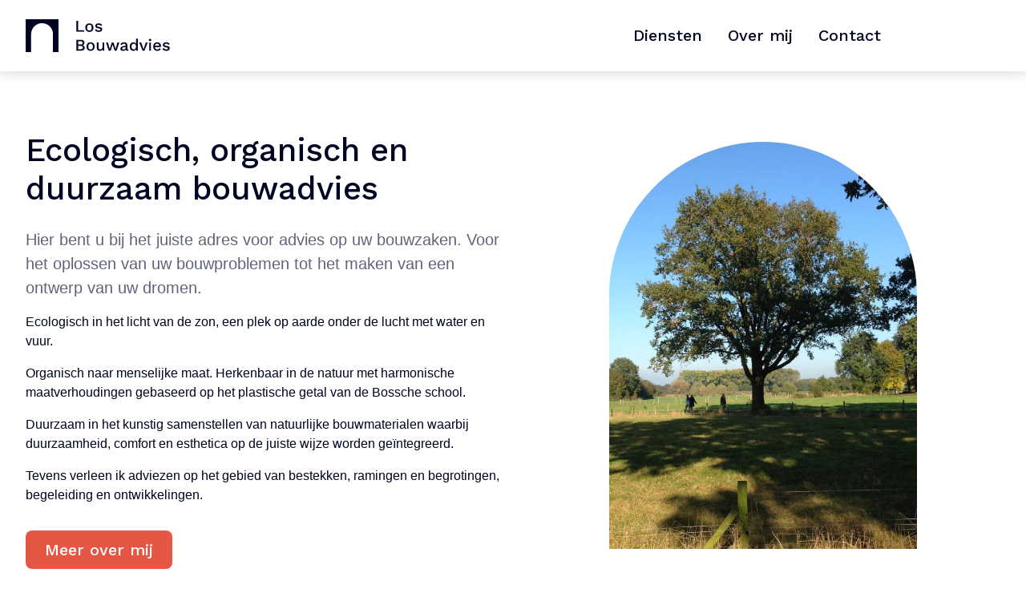

--- FILE ---
content_type: text/html
request_url: http://www.losbouwadvies.nl/beste-spelletjes-online/
body_size: 2483
content:
<!DOCTYPE html>
<html lang="nl">
	<head>
		<meta content="IE=edge" http-equiv="X-UA-Compatible">
		<meta charset="utf-8">
		<title>Los Bouwadvies - Ecologisch, organisch, duurzaam bouwadvies</title>
		<base href="/">
		<meta content="width=device-width, initial-scale=1.0, maximum-scale=5.0, viewport-fit=cover" name="viewport">
		<link rel="canonical" href="http://www.losbouwadvies.nl/">
		<link rel="preconnect" href="https://fonts.googleapis.com">
        <link rel="preconnect" href="https://fonts.gstatic.com" crossorigin>
        <link href="https://fonts.googleapis.com/css2?family=Work+Sans:wght@500&display=swap" rel="stylesheet">
		<link rel="icon" href="images/favicon.png" type="image/png">
		<link rel="icon" href="images/favicon.png" sizes="16x16" type="image/png">
		<link rel="icon" href="images/favicon.png" sizes="32x32" type="image/png">
		<link href="css/main.css" rel="stylesheet">
	</head>
	<body>
		<nav class="nav">
			<div class="container">
				<a href="#" class="nav-logo">
					<img src="images/logo.svg" class="logo" width="220" height="40" alt="Los Bouwadvies">
				</a>
				<button class="nav-btn" aria-label="Menu"></button>
				<ul class="nav-main">
					<li><a href="#diensten">Diensten</a></li>
					<li><a href="#over">Over mij</a></li>
					<li><a href="#contact">Contact</a></li>
				</ul>
			</div>
		</nav>
		<header class="header">
			<div class="container">
				<div class="row header-text row-equal-height">
					<div class="col-6 equal-height equal-height-align-middle">
						<h1>Ecologisch, organisch en duurzaam bouwadvies</h1>
						<p class="text-intro text-medium">Hier bent u bij het juiste adres voor advies op uw bouwzaken. Voor het oplossen van uw bouwproblemen tot het maken van een ontwerp van uw dromen.</p>
						<p>Ecologisch in het licht van de zon, een plek op aarde onder de lucht met water en vuur.</p>
						<p>Organisch naar menselijke maat. Herkenbaar in de natuur met harmonische maatverhoudingen gebaseerd op het plastische getal van de Bossche school.</p>
						<p>Duurzaam in het kunstig samenstellen van natuurlijke bouwmaterialen waarbij duurzaamheid, comfort en esthetica op de juiste wijze worden geïntegreerd.</p>
						<p>Tevens verleen ik adviezen op het gebied van bestekken, ramingen en begrotingen, begeleiding en ontwikkelingen.</p>

						<div class="btn-container">
							<a href="#over" class="btn btn-primary">Meer over mij</a>
						</div>
					</div>
					<div class="col-1 col-sm-0"></div>
					<div class="col-4 col-sm-6 equal-height equal-height-align-middle">
						<img src="images/foto-boom.jpg" class="header-image img-responsive" width="744" height="984" alt="Boom in grasveld">
					</div>
				</div>
			</div>
		</header>
		<div id="diensten" class="bg-padding-top bg-light services">
			<div class="container">
				<div class="row">
					<div class="col-12">
						<h2 class="h1">Diensten</h2>
					</div>
				</div>
				<div class="row">
					<div class="col-4">
						<div class="service-icon">
							<img src="images/icon-comment.svg" width="24" height="24" alt="Advies">
						</div>
						<h3 class="text-medium">Advies</h3>
						<p class="text-medium">Indien u een bouwkundig probleem aan mij voorlegt geef ik een advies voor een oplossing van de gebreken. Hierbij maken ik gebruik van opnamen in het werk, foto´s, tekeningen, berekeningen, rapporten en expertise van derden.</p>
						<p class="text-medium">Ook kan ik u helpen met bouwbegeleiding in het werk of op locatie.</p>
					</div>
					<div class="col-4">
						<div class="service-icon">
							<img src="images/icon-trowel.svg" width="24" height="24" alt="Advies">
						</div>
						<h3 class="text-medium">Renovatie en nieuwbouw</h3>
						<p class="text-medium">Voor zowel nieuwbouw als renovatie denken wij met u mee in bouwpakketten of naar eigen ontwerp. In deze trajecten letten wij op uw budget en zoeken naar de oplossing op maat.</p>
					</div>
					<div class="col-4">
						<div class="service-icon">
							<img src="images/icon-wrench.svg" width="24" height="24" alt="Advies">
						</div>
						<h3 class="text-medium">Ontwikkeling</h3>
						<p class="text-medium">In ontwikkelingen zorgen wij voor een volledig traject op het gebied van planvorming. Hierbij werken wij samen met alle partijen in consensus om tot overeenkomst te komen.</p>
						<p class="text-medium">Tiny houses van natuurlijke materialen met zelfvoorzienende installaties op een terrein met gemeenschappelijke voorzieningen komen hier voor in aanmerking.</p>
					</div>
				</div>
			</div>
			<div class="services-drawings" aria-hidden="true">
				<div class="drawing drawing-1"><img src="images/bouwtekening-1.jpg" width="732" height="250" alt="Bouwtekening"></div>
				<div class="drawing drawing-2"><img src="images/bouwtekening-2.jpg" width="686" height="318" alt="Bouwtekening"></div>
			</div>
		</div>
		<div id="over" class="bg-padding">
			<div class="container">
				<div class="row row-equal-height">
					<div class="col-1 col-sm-0"></div>
					<div class="col-4 col-sm-6 equal-height equal-height-align-middle">
						<img src="images/kees-los.jpg" class="header-image img-responsive" width="370" height="507" alt="Kees Los">
					</div>
					<div class="col-1 col-sm-0"></div>
					<div class="col-6 equal-height equal-height-align-middle">
						<h2 class="h1">Over mij</h2>
						<h3 class="h2 text-medium">Bouwadviseur Kees Los</h3>
						<div class="text-intro text-medium">
							<p>Kennis en ervaring in bouwen, opgedaan in de bouwpraktijk, wil ik inzetten bij planvorming en samenwerking. Kernwoorden hierbij zijn teambuilding, ontwerp visie, bouwmethodieken en de daarmee samenhangende technische- en financiële structuren.</p>
							<p>Zo mogelijk maak ik gebruik van mijn passie voor organische architectuur naar menselijke maat en inspelen op de behoeften naar duurzaam ecologisch verantwoord bouwen.</p>
							<p>Mijn vermogen tot het doordringen tot de essentie gekoppeld aan een positieve enthousiaste houding om in de juiste teamgeest tot resultaten te komen, hebben met de benodigde discipline, altijd tot goede resultaten geleid. Het decreet is: “Eerlijk duurt het langst”.</p>
						</div>
					</div>
				</div>
			</div>
		</div>
		<div id="contact" class="contact bg-padding bg-dark">
			<div class="container">
				<div class="row">
					<div class="col-6 col-sm-8">
						<h2 class="h3">Los Bouwadvies</h2>
						<div class="text-light">
							<p>
								<a href="mailto:info@losbouwadvies.nl">info@losbouwadvies.nl</a><br>
								<a href="tel:+31640247925">06 4024 7925</a>
							</p>
							<p>
								Doornenburg 734<br>7423 BV Deventer
							</p>
							<p>
								Kvk: 62511076
							</p>
						</div>
						<p class="text-medium">Op alle overeenkomsten zijn de Algemene Voorwaarden van Los Bouwadvies van toepassing. Deze worden u op verzoek toegezonden.</p>
					</div>
				</div>
			</div>
		</div>
		<script src="js/jquery.min.js"></script>
		<script src="js/functions.js"></script>
	</body>
</html>

--- FILE ---
content_type: text/css
request_url: http://www.losbouwadvies.nl/css/main.css
body_size: 2163
content:
html {
	scroll-behavior: smooth;
}

:target {
    scroll-margin-top: 88px;
}

body {
	margin: 0;
	padding: 0;
	font-family: 'Helvetica Neue Lt', 'Helvetica Neue', 'Helvetica', 'Arial', sans-serif;
	font-size: 16px;
	font-weight: 400;
	color: #000422;
	background-color: #FFF;
}

.clear:before, .container:before, .container:after, .row:after, .bg-white:before, .bg-white:after, .bg-secondary:before, .bg-secondary:after, .bg-dark:before, .bg-dark:after {
	content: '';
	display: table;
}

.container:after, .row:after, .bg-light:after, .bg-dark:after {
	clear: both;
}

*:before, *:after {
	-webkit-box-sizing: border-box;
	-moz-box-sizing: border-box;
	box-sizing: border-box;
}

header, footer, main, nav, article, section {
	width: 100%;
	float: left;
	clear: both;
	display: block;
	box-sizing: border-box;
}

button, input {
	display: inline-block;
	font-family: inherit;
	font-weight: inherit;
	border: none;
	background-color: transparent;
	box-sizing: border-box;
	-webkit-appearance: none;
}

div {
	box-sizing: border-box;
}

h1, .h1 {
	margin: 0;
	padding: 16px 0;
	font-family: 'Work Sans';
	font-size: 40px;
	font-weight: 500;
	line-height: 1.2;
}

h2, .h2 {
	margin: 0;
	padding: 12px 0;
	font-family: 'Work Sans';
	font-size: 28px;
	font-weight: 500;
	line-height: 1.2;
}

h3, .h3 {
	margin: 0;
	padding: 8px 0;
	font-size: 28px;
	font-family: 'Work Sans';
	font-weight: 500;
	line-height: 1.3;
}

h4, .h4 {
	margin: 0;
	padding: 8px 0;
	font-size: 18px;
	font-weight: 500;
	line-height: 1.4;
}

a {
	color: #000422;
	text-decoration: none;
}

a:hover {
	color: #61647A;
}

p {
	margin: 0;
	padding: 8px 0;
	line-height: 1.5;
}

ol li a {
	text-decoration: none;
}

ul, ol {
	margin: 0;
	padding: 8px 0 8px 16px;
	line-height: 1.6;
}

b, strong, .strong {
	font-weight: 500;
}

.container {
	margin: 0 auto;
	padding: 0 32px;
	width: 100%;
	max-width: 1440px;
	box-sizing: border-box;
}

.header {
	margin-top: 88px;
	padding-top: 60px;
	padding-bottom: 60px;
	position: relative;
}

.header-image {
	border-top-left-radius: 30em;
	border-top-right-radius: 30em;
}

.header-text {
	position: relative;
	z-index: 1;
}

.header-button {
	margin-top: 20px;
}

.nav {
	padding: 24px 0;
	width: 100%;
	position: fixed;
	top: 0;
	left: 0;
	z-index: 9;
	background-color: #FFF;
	box-shadow: 0 0 16px rgba(0, 4, 34, 0.2);
}

.nav-logo {
	width: 180px;
	display: block;
	float: left;
}

.logo {
	width: 100%;
	height: auto;
	display: block;
}

.nav-main {
	margin: 0 100px 0 0;
	margin: 0 calc(8.33% + 32px) 0 0;
	padding: 0;
	display: block;
	float: right;
	list-style: none;
}

.nav-main li {
	float: left;
}

.nav-main li a {
	padding: 4px 16px;
	font-family: 'Work Sans';
	font-weight: 500;
	font-size: 20px;
	display: block;
}

.row {
	margin-left: -16px;
	margin-right: -16px;
	width: 100%;
	width: calc(100% + 32px);
	clear: both;
}

.row-equal-height {
	display: flex;
	flex-wrap: wrap;
}

.equal-height {
	display: flex;
	flex-direction: column;
}

.equal-height-align-middle {
	justify-content: center;
}

.col-1, .col-2, .col-3, .col-4, .col-5, .col-6, .col-7, .col-8, .col-9, .col-10, .col-11, .col-12 {
	padding: 0 16px;
	min-height: 1px;
	float: left;
	box-sizing: border-box;
}

.col-12 {
	width: 100%;
}

.col-11 {
	width: 91.666%;
}

.col-10 {
	width: 83.666%;
}

.col-9 {
	width: 75%;
}

.col-8 {
	width: 66.666%;
}

.col-7 {
	width: 58.333%;
}

.col-6 {
	width: 50%;
}

.col-5 {
	width: 41.666%;
}

.col-4 {
	width: 33.333%;
}

.col-3 {
	width: 25%;
}

.col-2 {
	width: 16.666%;
}

.col-1 {
	width: 8.333%;
}

.col-0 {
	display: none;
}

.bg-padding {
	padding-top: 90px;
	padding-bottom: 90px;
	width: 100%;
	float: left;
	clear: both;
}

.bg-padding-top {
	padding-top: 90px;
	width: 100%;
	float: left;
	clear: both;
}

.bg-padding-sm {
	padding-top: 32px;
	padding-bottom: 32px;
	width: 100%;
	float: left;
	clear: both;
}

.bg-padding-top-sm {
	padding-top: 32px;
	width: 100%;
	float: left;
	clear: both;
}

.bg-white, .bg-secondary {
	width: 100%;
	float: left;
	clear: both;
}

.bg-white {
	color: #000422;
	background-color: #FFF;
}

.bg-light {
	color: #000422;
	background-color: #F2F2F4;
}

.bg-secondary {
	color: #fff;
	background-color: #90998B;
}

.bg-secondary a {
	color: #F6F4EC;
}

.bg-secondary a:hover {
	color: #FFF;
}

.bg-dark {
	color: #FFF;
	background-color: #000422;
}

.bg-dark a {
	color: #FFF;
}

.bg-dark .text-medium {
	color: #A8AAB4;
}

.text-intro {
	font-size: 20px;
}

.text-light {
	color: #F2F2F4;
}

.text-medium {
	color: #61647A;
}

.text-secondary {
	color: #90998B;
}

.text-center {
	text-align: center;
}

.text-right {
	text-align: right;
}

.block {
	padding: 24px;
	display: block;
	position: relative;
	overflow: hidden;
	box-sizing: border-box;
}

.block-anchor {
	cursor: pointer;
}

.block-inner {
	padding: 24px;
	width: 100%;
	height: 100%;
	display: flex;
	justify-content: center;
	flex-direction: column;
	position: absolute;
	top: 0;
	left: 0;
	color: #FFF;
	background-color: #445241;
	pointer-events: none;
	opacity: 0;
	transition: opacity 250ms;
}

.block:hover .block-inner {
	opacity: 1;
}

.block-title {
	opacity: 1;
	color: #445241;
	background-color: #FFF;
}

.block-image {
	object-fit: contain;
}

.services-drawings {
	margin-top: 40px;
	width: 100%;
	display: flex;
	align-items: end;
}

.services-drawings .drawing {
	width: 100%;
}

.services-drawings img {
	width: 100%;
	height: auto;
	display: block;
	opacity: 0.25;
}

.service-icon {
	margin: 10px 0;
	width: 64px;
	height: 64px;
	display: flex;
	text-align: center;
	align-items: center;
	justify-content: center;
	background-color: #FFF;
	border-radius: 32px;
	box-shadow: 0 0 16px rgba(0, 4, 34, 0.2);
}

.img-responsive {
	width: 100%;
	height: auto;
	display: block;
}

.btn-container {
	padding-top: 24px;
}

.btn, a.btn {
	margin: 0;
    padding: 12px 24px;
    display: inline-block;
    position: relative;
    font-family: 'Work Sans';
    font-weight: 500;
    font-size: 20px;
    line-height: 1.2;
    text-decoration: none;
    cursor: pointer;
    overflow: hidden;
    border-radius: 8px;
}

.btn-primary, a.btn-primary {
	color: #FFF;
	background-color: #E65644;
}

.btn-primary:hover, a.btn-primary:hover {
	color: #FFF;
	background-color: #000422;
}

.nav-btn {
	width: 40px;
	height: 40px;
	float: right;
	display: none;
	background-image: url('../images/icon-menu.svg');
	background-size: 18px;
	background-position: center;
	background-repeat: no-repeat;
	background-color: #000422;
	border-radius: 0;
}

.nav-btn.close {
	background-image: url('../images/icon-menu-close.svg');
}

.contact {
	min-height: 75vh;
}

.footer {
	color: #90998B;
	margin-top: -32px;
}

.footer p {
	padding: 4px 0;
}

.footer a {
	color: #90998B;
	text-decoration: none;
}

.footer a:hover {
	color: #445241;
}

@media (max-width: 1023px) {

	.nav {
		padding-top: 20px;
		padding-bottom: 20px;
	}

	.nav-main {
		margin-right: 32px;
	}

	.nav-main li a {
		font-size: 18px;
	}

	.header {
		margin-top: 76px;
	}

	.text-intro {
		font-size: 18px;
	}

	.col-sm-12 {
		width: 100%;
	}

	.col-sm-11 {
		width: 91.666%;
	}

	.col-sm-10 {
		width: 83.333%;
	}

	.col-sm-9 {
		width: 75%;
	}

	.col-sm-8 {
		width: 66.666%;
	}

	.col-sm-7 {
		width: 58.333%;
	}

	.col-sm-6 {
		width: 50%;
	}

	.col-sm-5 {
		width: 41.666%;
	}

	.col-sm-4 {
		width: 33.333%;
	}

	.col-sm-3 {
		width: 25%;
	}

	.col-sm-2 {
		width: 16.666%;
	}

	.col-sm-1 {
		width: 8.333%;
	}

	.col-sm-0 {
		display: none;
	}

}

@media (max-width: 767px) {

	h1, .h1 {
		font-size: 28px;
	}

	h2, .h2 {
		font-size: 20px;
	}

	h3, .h3 {
		font-size: 22px;
	}

	.nav-main {
		margin: 24px 0 0 0;
		width: 100%;
		display: none;
		clear: both;
	}

	.nav-main li {
		width: 100%;
		display: block;
		clear: both;
	}

	.nav-main li a {
		padding-left: 0;
		padding-right: 0;
	}

	.nav-btn {
		display: block;
	}

	.header {
		padding-top: 32px;
		padding-bottom: 32px;
		overflow: hidden;
	}

	.header-image {
		margin-top: 32px;
	}

	.container {
		padding-left: 20px;
		padding-right: 20px;
	}

	.col-1, .col-2, .col-3, .col-4, .col-5, .col-6, .col-7, .col-8, .col-9, .col-10, .col-11, .col-12 {
		width: 100%;
	}

	.col-xs-12 {
		float: initial;
		clear: both;
	}

	.col-xs-11 {
		width: 91.666%;
	}

	.col-xs-10 {
		width: 83.333%;
	}

	.col-xs-9 {
		width: 75%;
	}

	.col-xs-8 {
		width: 66.666%;
	}

	.col-xs-7 {
		width: 58.333%;
	}

	.col-xs-6 {
		width: 50%;
	}

	.col-xs-5 {
		width: 41.666%;
	}

	.col-xs-4 {
		width: 33.333%;
	}

	.col-xs-3 {
		width: 25%;
	}

	.col-xs-2 {
		width: 16.666%;
	}

	.col-xs-1 {
		width: 8.333%;
	}

	.col-xs-0 {
		display: none;
	}

	.drawing-2 {
		display: none;
	}

	.bg-padding {
		padding-top: 32px;
		padding-bottom: 32px;
	}

	.bg-padding-top {
		padding-top: 32px;
	}

	.bg-padding-sm {
		padding-top: 16px;
		padding-bottom: 16px;
	}

	.bg-padding-top-sm {
		padding-top: 16px;
	}

	.footer {
		margin-top: 0;
	}

	.footer-col {
		text-align: center;
	}

}

--- FILE ---
content_type: image/svg+xml
request_url: http://www.losbouwadvies.nl/images/logo.svg
body_size: 10565
content:
<svg width="176" height="40" viewBox="0 0 176 40" fill="none" xmlns="http://www.w3.org/2000/svg">
<path d="M64.1 13.36H71.38V15.2H61.96V2H64.1V13.36Z" fill="#000422"/>
<path d="M77.7383 5C78.7116 5 79.5716 5.20667 80.3183 5.62C81.0649 6.03333 81.6449 6.63333 82.0583 7.42C82.4849 8.19333 82.6983 9.12 82.6983 10.2C82.6983 11.28 82.4849 12.2133 82.0583 13C81.6449 13.7733 81.0649 14.3667 80.3183 14.78C79.5716 15.1933 78.7116 15.4 77.7383 15.4C76.7649 15.4 75.9049 15.1933 75.1583 14.78C74.4116 14.3667 73.8249 13.7733 73.3983 13C72.9716 12.2133 72.7583 11.28 72.7583 10.2C72.7583 9.12 72.9716 8.19333 73.3983 7.42C73.8249 6.63333 74.4116 6.03333 75.1583 5.62C75.9049 5.20667 76.7649 5 77.7383 5ZM77.7383 6.68C77.1383 6.68 76.6249 6.82 76.1983 7.1C75.7849 7.36667 75.4649 7.76 75.2383 8.28C75.0116 8.8 74.8983 9.44 74.8983 10.2C74.8983 10.9467 75.0116 11.5867 75.2383 12.12C75.4649 12.64 75.7849 13.04 76.1983 13.32C76.6249 13.5867 77.1383 13.72 77.7383 13.72C78.3383 13.72 78.8449 13.5867 79.2583 13.32C79.6716 13.04 79.9916 12.64 80.2183 12.12C80.4449 11.5867 80.5583 10.9467 80.5583 10.2C80.5583 9.44 80.4449 8.8 80.2183 8.28C79.9916 7.76 79.6716 7.36667 79.2583 7.1C78.8449 6.82 78.3383 6.68 77.7383 6.68Z" fill="#000422"/>
<path d="M89.1905 15.4C88.1905 15.4 87.2771 15.2067 86.4505 14.82C85.6238 14.4333 84.9705 13.8867 84.4905 13.18L85.9705 11.9C86.2638 12.4467 86.6838 12.8867 87.2305 13.22C87.7905 13.54 88.4571 13.7 89.2305 13.7C89.8438 13.7 90.3305 13.5933 90.6905 13.38C91.0505 13.1667 91.2305 12.8667 91.2305 12.48C91.2305 12.2267 91.1438 12.0067 90.9705 11.82C90.8105 11.62 90.4971 11.4667 90.0305 11.36L87.9305 10.92C86.8638 10.7067 86.1038 10.3667 85.6505 9.9C85.1971 9.42 84.9705 8.81333 84.9705 8.08C84.9705 7.53333 85.1305 7.02667 85.4505 6.56C85.7705 6.09333 86.2371 5.72 86.8505 5.44C87.4771 5.14667 88.2238 5 89.0905 5C90.0905 5 90.9438 5.18 91.6505 5.54C92.3571 5.88667 92.8971 6.38667 93.2705 7.04L91.7905 8.28C91.5371 7.74667 91.1638 7.35333 90.6705 7.1C90.1771 6.83333 89.6638 6.7 89.1305 6.7C88.7038 6.7 88.3371 6.75333 88.0305 6.86C87.7238 6.96667 87.4905 7.11333 87.3305 7.3C87.1705 7.48667 87.0905 7.70667 87.0905 7.96C87.0905 8.22667 87.1905 8.46 87.3905 8.66C87.5905 8.86 87.9505 9.01333 88.4705 9.12L90.7505 9.6C91.7105 9.78667 92.3838 10.1067 92.7705 10.56C93.1705 11 93.3705 11.54 93.3705 12.18C93.3705 12.82 93.2038 13.3867 92.8705 13.88C92.5371 14.36 92.0571 14.7333 91.4305 15C90.8038 15.2667 90.0571 15.4 89.1905 15.4Z" fill="#000422"/>
<path d="M61.96 38.2V25H67.16C68.7467 25 69.9067 25.32 70.64 25.96C71.3733 26.6 71.74 27.4867 71.74 28.62C71.74 29.3133 71.54 29.9333 71.14 30.48C70.74 31.0133 70.1533 31.3533 69.38 31.5V31.52C70.2333 31.6533 70.8933 32.0067 71.36 32.58C71.84 33.14 72.08 33.7933 72.08 34.54C72.08 35.6733 71.6667 36.5667 70.84 37.22C70.0133 37.8733 68.8133 38.2 67.24 38.2H61.96ZM64.06 36.42H67.34C68.18 36.42 68.8067 36.2467 69.22 35.9C69.6467 35.5533 69.86 35.0667 69.86 34.44C69.86 33.8133 69.6467 33.3267 69.22 32.98C68.8067 32.6333 68.18 32.46 67.34 32.46H64.06V36.42ZM64.06 30.68H67C68.68 30.68 69.52 30.0333 69.52 28.74C69.52 27.4467 68.68 26.8 67 26.8H64.06V30.68Z" fill="#000422"/>
<path d="M79.2422 28C80.2155 28 81.0755 28.2067 81.8222 28.62C82.5688 29.0333 83.1488 29.6333 83.5622 30.42C83.9888 31.1933 84.2022 32.12 84.2022 33.2C84.2022 34.28 83.9888 35.2133 83.5622 36C83.1488 36.7733 82.5688 37.3667 81.8222 37.78C81.0755 38.1933 80.2155 38.4 79.2422 38.4C78.2688 38.4 77.4088 38.1933 76.6622 37.78C75.9155 37.3667 75.3288 36.7733 74.9022 36C74.4755 35.2133 74.2622 34.28 74.2622 33.2C74.2622 32.12 74.4755 31.1933 74.9022 30.42C75.3288 29.6333 75.9155 29.0333 76.6622 28.62C77.4088 28.2067 78.2688 28 79.2422 28ZM79.2422 29.68C78.6422 29.68 78.1288 29.82 77.7022 30.1C77.2888 30.3667 76.9688 30.76 76.7422 31.28C76.5155 31.8 76.4022 32.44 76.4022 33.2C76.4022 33.9467 76.5155 34.5867 76.7422 35.12C76.9688 35.64 77.2888 36.04 77.7022 36.32C78.1288 36.5867 78.6422 36.72 79.2422 36.72C79.8422 36.72 80.3488 36.5867 80.7622 36.32C81.1755 36.04 81.4955 35.64 81.7222 35.12C81.9488 34.5867 82.0622 33.9467 82.0622 33.2C82.0622 32.44 81.9488 31.8 81.7222 31.28C81.4955 30.76 81.1755 30.3667 80.7622 30.1C80.3488 29.82 79.8422 29.68 79.2422 29.68Z" fill="#000422"/>
<path d="M90.4544 38.4C89.801 38.4 89.1944 38.28 88.6344 38.04C88.0877 37.8 87.6477 37.4133 87.3144 36.88C86.981 36.3467 86.8144 35.6533 86.8144 34.8V28.2H88.9544V34.26C88.9544 35.1667 89.1477 35.7933 89.5344 36.14C89.921 36.4733 90.461 36.64 91.1544 36.64C91.4877 36.64 91.8077 36.5867 92.1144 36.48C92.4344 36.36 92.721 36.18 92.9744 35.94C93.2277 35.6867 93.421 35.3667 93.5544 34.98C93.701 34.5933 93.7744 34.14 93.7744 33.62V28.2H95.9144V38.2H94.0344L93.9344 36.58C93.5877 37.2067 93.121 37.6667 92.5344 37.96C91.9477 38.2533 91.2544 38.4 90.4544 38.4Z" fill="#000422"/>
<path d="M111.978 28.2H114.298L110.938 38.2H108.598L106.078 30.78L103.698 38.2H101.358L98.0176 28.2H100.318L102.598 36.1L105.078 28.2H107.218L109.698 36.1L111.978 28.2Z" fill="#000422"/>
<path d="M121.952 31.78C121.952 31.1133 121.765 30.6 121.392 30.24C121.032 29.8667 120.532 29.68 119.892 29.68C119.292 29.68 118.778 29.82 118.352 30.1C117.925 30.38 117.612 30.8333 117.412 31.46L115.612 30.7C115.865 29.8867 116.358 29.2333 117.092 28.74C117.838 28.2467 118.798 28 119.972 28C120.772 28 121.478 28.1333 122.092 28.4C122.705 28.6533 123.185 29.04 123.532 29.56C123.892 30.08 124.072 30.7467 124.072 31.56V36.02C124.072 36.5133 124.318 36.76 124.812 36.76C125.052 36.76 125.285 36.7267 125.512 36.66L125.392 38.14C125.085 38.2867 124.698 38.36 124.232 38.36C123.805 38.36 123.418 38.2867 123.072 38.14C122.738 37.98 122.472 37.7467 122.272 37.44C122.085 37.12 121.992 36.7267 121.992 36.26V36.12L122.432 36.1C122.312 36.62 122.065 37.0533 121.692 37.4C121.318 37.7333 120.885 37.9867 120.392 38.16C119.898 38.32 119.398 38.4 118.892 38.4C118.265 38.4 117.698 38.3 117.192 38.1C116.698 37.9 116.305 37.6 116.012 37.2C115.732 36.7867 115.592 36.28 115.592 35.68C115.592 34.9333 115.832 34.32 116.312 33.84C116.805 33.36 117.498 33.0333 118.392 32.86L122.272 32.1L122.252 33.6L119.432 34.18C118.872 34.2867 118.452 34.44 118.172 34.64C117.892 34.84 117.752 35.1333 117.752 35.52C117.752 35.8933 117.892 36.1933 118.172 36.42C118.465 36.6333 118.852 36.74 119.332 36.74C119.665 36.74 119.985 36.7 120.292 36.62C120.612 36.54 120.898 36.4133 121.152 36.24C121.405 36.0533 121.598 35.82 121.732 35.54C121.878 35.2467 121.952 34.9 121.952 34.5V31.78Z" fill="#000422"/>
<path d="M131.398 38.4C130.572 38.4 129.818 38.1933 129.138 37.78C128.472 37.3667 127.945 36.7733 127.558 36C127.172 35.2267 126.978 34.3 126.978 33.22C126.978 32.1 127.185 31.1533 127.598 30.38C128.012 29.6067 128.565 29.02 129.258 28.62C129.952 28.2067 130.712 28 131.538 28C132.392 28 133.112 28.2333 133.698 28.7C134.285 29.1667 134.678 29.7733 134.878 30.52L134.638 30.74V23.7H136.778V38.2H134.878L134.718 35.48L134.998 35.5C134.905 36.1 134.685 36.62 134.338 37.06C133.992 37.4867 133.558 37.82 133.038 38.06C132.532 38.2867 131.985 38.4 131.398 38.4ZM131.858 36.68C132.432 36.68 132.925 36.5333 133.338 36.24C133.752 35.9467 134.072 35.5333 134.298 35C134.525 34.4667 134.638 33.8267 134.638 33.08C134.638 32.3867 134.525 31.7933 134.298 31.3C134.072 30.7933 133.752 30.4067 133.338 30.14C132.938 29.8733 132.472 29.74 131.938 29.74C131.045 29.74 130.352 30.0467 129.858 30.66C129.365 31.2733 129.118 32.12 129.118 33.2C129.118 34.28 129.358 35.1333 129.838 35.76C130.318 36.3733 130.992 36.68 131.858 36.68Z" fill="#000422"/>
<path d="M146.677 28.2H148.917L144.937 38.2H142.597L138.597 28.2H140.937L143.777 36.34L146.677 28.2Z" fill="#000422"/>
<path d="M151.822 26.52C151.355 26.52 150.995 26.4067 150.742 26.18C150.502 25.94 150.382 25.6067 150.382 25.18C150.382 24.7533 150.502 24.4267 150.742 24.2C150.995 23.9733 151.355 23.86 151.822 23.86C152.275 23.86 152.622 23.9733 152.862 24.2C153.115 24.4267 153.242 24.7533 153.242 25.18C153.242 25.6067 153.115 25.94 152.862 26.18C152.622 26.4067 152.275 26.52 151.822 26.52ZM152.882 28.2V38.2H150.742V28.2H152.882Z" fill="#000422"/>
<path d="M160.63 38.4C159.63 38.4 158.75 38.1933 157.99 37.78C157.23 37.3667 156.637 36.7733 156.21 36C155.797 35.2133 155.59 34.28 155.59 33.2C155.59 32.12 155.797 31.1933 156.21 30.42C156.637 29.6333 157.224 29.0333 157.97 28.62C158.717 28.2067 159.564 28 160.51 28C161.484 28 162.31 28.2 162.99 28.6C163.67 29 164.19 29.5467 164.55 30.24C164.91 30.9333 165.09 31.72 165.09 32.6C165.09 32.84 165.084 33.0667 165.07 33.28C165.057 33.4933 165.037 33.68 165.01 33.84H156.97V32.2H164.07L163.01 32.52C163.01 31.6133 162.784 30.92 162.33 30.44C161.877 29.9467 161.257 29.7 160.47 29.7C159.897 29.7 159.397 29.8333 158.97 30.1C158.544 30.3667 158.217 30.7667 157.99 31.3C157.764 31.82 157.65 32.46 157.65 33.22C157.65 33.9667 157.77 34.6 158.01 35.12C158.25 35.64 158.59 36.0333 159.03 36.3C159.47 36.5667 159.99 36.7 160.59 36.7C161.257 36.7 161.797 36.5733 162.21 36.32C162.624 36.0667 162.95 35.7133 163.19 35.26L164.89 36.06C164.65 36.54 164.324 36.96 163.91 37.32C163.51 37.6667 163.03 37.9333 162.47 38.12C161.91 38.3067 161.297 38.4 160.63 38.4Z" fill="#000422"/>
<path d="M171.593 38.4C170.593 38.4 169.679 38.2067 168.853 37.82C168.026 37.4333 167.373 36.8867 166.893 36.18L168.373 34.9C168.666 35.4467 169.086 35.8867 169.633 36.22C170.193 36.54 170.859 36.7 171.633 36.7C172.246 36.7 172.733 36.5933 173.093 36.38C173.453 36.1667 173.633 35.8667 173.633 35.48C173.633 35.2267 173.546 35.0067 173.373 34.82C173.213 34.62 172.899 34.4667 172.433 34.36L170.333 33.92C169.266 33.7067 168.506 33.3667 168.053 32.9C167.599 32.42 167.373 31.8133 167.373 31.08C167.373 30.5333 167.533 30.0267 167.853 29.56C168.173 29.0933 168.639 28.72 169.253 28.44C169.879 28.1467 170.626 28 171.493 28C172.493 28 173.346 28.18 174.053 28.54C174.759 28.8867 175.299 29.3867 175.673 30.04L174.193 31.28C173.939 30.7467 173.566 30.3533 173.073 30.1C172.579 29.8333 172.066 29.7 171.533 29.7C171.106 29.7 170.739 29.7533 170.433 29.86C170.126 29.9667 169.893 30.1133 169.733 30.3C169.573 30.4867 169.493 30.7067 169.493 30.96C169.493 31.2267 169.593 31.46 169.793 31.66C169.993 31.86 170.353 32.0133 170.873 32.12L173.153 32.6C174.113 32.7867 174.786 33.1067 175.173 33.56C175.573 34 175.773 34.54 175.773 35.18C175.773 35.82 175.606 36.3867 175.273 36.88C174.939 37.36 174.459 37.7333 173.833 38C173.206 38.2667 172.459 38.4 171.593 38.4Z" fill="#000422"/>
<path d="M40 40H33.334V18.1172C33.3337 10.7537 27.3635 4.78436 20 4.78418C12.6365 4.78436 6.66724 10.7537 6.66699 18.1172V40H0V0H40V40Z" fill="#000422"/>
</svg>
